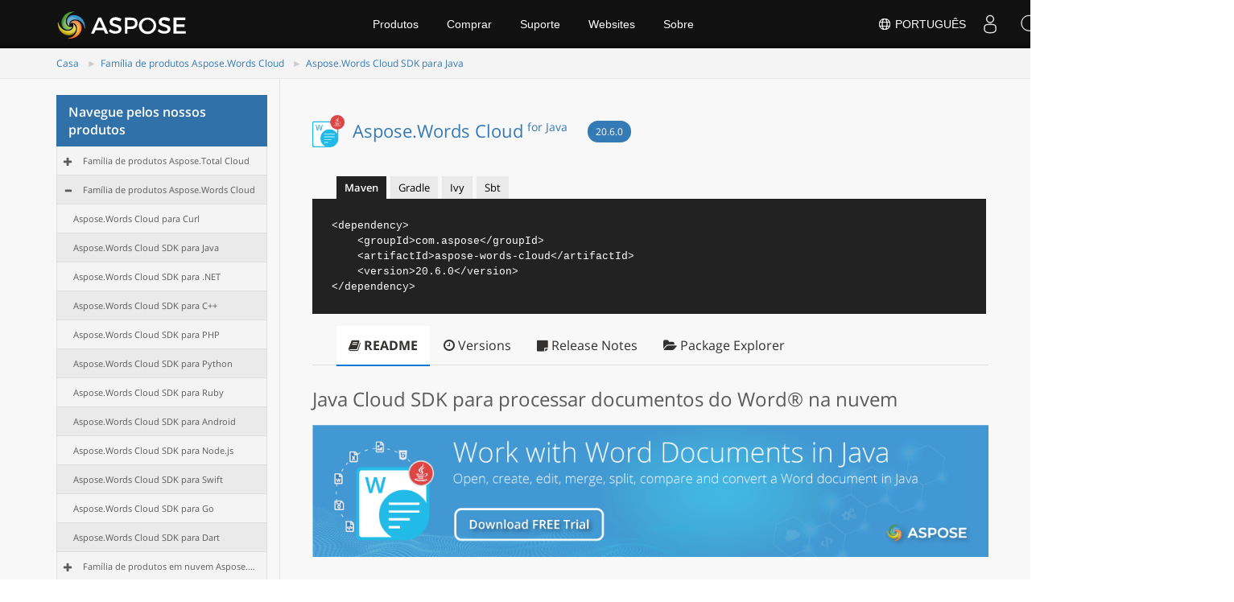

--- FILE ---
content_type: text/html
request_url: https://releases.aspose.cloud/pt/words/java/20-6-0/
body_size: 9500
content:
<!doctype html><html class=no-js lang=pt><head><meta charset=utf-8><meta http-equiv=x-ua-compatible content="IE=edge"><title>Aspose.Words Cloud 20.6.0 | Java SDK para processar formatos do Word</title><meta name=description content="Java REST API to create, edit, convert, & view Word & OpenOffice documents. Work with text, images, forms, tables, OfficeMath, classification, track changes."><meta name=viewport content="width=device-width,minimum-scale=1"><link rel=canonical href=https://releases.aspose.cloud/pt/words/java/20-6-0/><link rel=alternate hreflang=x-default href=https://releases.aspose.cloud/words/java/20-6-0/><link rel=alternate hreflang=de href=https://releases.aspose.cloud/de/words/java/20-6-0/><link rel=alternate hreflang=fr href=https://releases.aspose.cloud/fr/words/java/20-6-0/><link rel=alternate hreflang=ru href=https://releases.aspose.cloud/ru/words/java/20-6-0/><link rel=alternate hreflang=zh href=https://releases.aspose.cloud/zh/words/java/20-6-0/><link rel=alternate hreflang=ja href=https://releases.aspose.cloud/ja/words/java/20-6-0/><link rel=alternate hreflang=pt href=https://releases.aspose.cloud/pt/words/java/20-6-0/><link rel=alternate hreflang=el href=https://releases.aspose.cloud/el/words/java/20-6-0/><link rel=alternate hreflang=es href=https://releases.aspose.cloud/es/words/java/20-6-0/><link rel=alternate hreflang=id href=https://releases.aspose.cloud/id/words/java/20-6-0/><link rel=alternate hreflang=tr href=https://releases.aspose.cloud/tr/words/java/20-6-0/><meta name=robots content="index, follow"><link rel=apple-touch-icon sizes=180x180 href=/res_repo/apple-touch-icon.png><link rel=icon type=image/png href=/res_repo/favicon-32x32.png sizes=32x32><link rel=icon type=image/png href=/res_repo/favicon-16x16.png sizes=16x16><link rel=mask-icon href=/res_repo/safari-pinned-tab.svg color=#0594cb><meta name=theme-color content="#ffffff"><meta property="og:title" content="Aspose.Words Cloud 20.6.0 | Java SDK para processar formatos do Word "><meta property="og:description" content="Java REST API to create, edit, convert, & view Word & OpenOffice documents. Work with text, images, forms, tables, OfficeMath, classification, track changes."><meta property="og:type" content="article"><meta property="og:url" content="https://releases.aspose.cloud/pt/words/java/20-6-0/"><meta itemprop=name content="Aspose.Words Cloud 20.6.0 | Java SDK para processar formatos do Word"><meta itemprop=description content="Java REST API to create, edit, convert, & view Word & OpenOffice documents. Work with text, images, forms, tables, OfficeMath, classification, track changes."><meta itemprop=wordCount content="587"><meta name=twitter:card content="summary"><meta name=twitter:title content="Aspose.Words Cloud 20.6.0 | Java SDK para processar formatos do Word"><meta name=twitter:description content="Java REST API to create, edit, convert, & view Word & OpenOffice documents. Work with text, images, forms, tables, OfficeMath, classification, track changes."><script async src="https://www.googletagmanager.com/gtag/js?id=G-DNRMJYYTHM"></script>
<script>window.dataLayer=window.dataLayer||[];function gtag(){dataLayer.push(arguments)}gtag("js",new Date),gtag("config","G-DNRMJYYTHM")</script><link href=/css/bootstrap.css rel=stylesheet type=text/css><script src=https://releases.aspose.cloud/res_repo/js/jquery-1.10.2.min.js></script></head><body><div id=header></div><div class=downloadpage><div class="container-fluid no-hdr hide"><div class=container><div class=row><div class="col-md-12 title2"><div class="col-md-8 pd-lr"></div><div class="col-md-3 pull-right searchbartop"><div class=topformsearch><input id=txtMainSearch type=text placeholder="Search here..." class=hide><div class=search-dropdown></div></div></div></div></div></div></div><div class="container-fluid bcrumb1"><div id=sticky1 class=stickytopheight>&nbsp;</div><div class=container><div class=moduletable><ul id=dvBC class=breadcrumb><li><a href=https://releases.aspose.cloud/pt/>Casa</a><span class=divider></span></li><li><a href=https://releases.aspose.cloud/pt/words/>Família de produtos Aspose.Words Cloud </a><span class=divider></span></li><li><a href=https://releases.aspose.cloud/pt/words/java/>Aspose.Words Cloud SDK para Java </a><span class=divider></span></li></ul></div></div></div><div class="container-fluid content2 vpanel-left"><div class=container><div class=row><div class="col-md-3 vpanel tree-section"><p class=list-title>Navegue pelos nossos produtos<button type=button class=treeview-toggle> <span class=sr-only>Toggle navigation</span> <span class="icon expand-icon glyphicon glyphicon-hide"></span></button></p><div id=tree class="treeview hidetree"></div></div><div class="col-md-9 lhs1 col-xs-12 mobilehide node-section"><div class=box1><section role=main class="container main-container page-package-details"><div class=row><div class="col-sm-9 package-details-main"><div class=package-header><div class=package-title><h1><span class=pull-left><img class="package-icon img-responsive" aria-hidden=true alt="Aspose.Words Cloud" src=/res_repo/img/aspose_words-for-java.png></span>
<span class=title tabindex=0><a href=/pt/words/java/ title="Aspose.Words Cloud">Aspose.Words Cloud <span>for Java</span></a></span>
<span class=version-title tabindex=0><a href=/pt/words/java/20-6-0/ title=20.6.0>20.6.0</a></span></h1></div><div class="tabs install-tabs"><ul class="nav nav-tabs" role=tablist><li role=presentation class=active><a href=#package-manager aria-expanded=true id=package-manager-tab class=package-manager-tab aria-selected=true aria-controls=package-manager role=tab data-toggle=tab title="Switch to tab panel which contains package installation command for Package Manager">Maven</a></li><li role=presentation><a href=#dotnet-cli aria-expanded=false id=dotnet-cli-tab class=package-manager-tab aria-selected=false aria-controls=dotnet-cli role=tab data-toggle=tab title="Switch to tab panel which contains package installation command for .NET CLI">Gradle</a></li><li role=presentation><a href=#package-reference aria-expanded=false id=package-reference-tab class=package-manager-tab aria-selected=false aria-controls=package-reference role=tab data-toggle=tab title="Switch to tab panel which contains package installation command for PackageReference">Ivy</a></li><li role=presentation><a href=#paket-cli aria-expanded=false id=paket-cli-tab class=package-manager-tab aria-selected=false aria-controls=paket-cli role=tab data-toggle=tab title="Switch to tab panel which contains package installation command for Paket CLI">Sbt</a></li></ul><div class=tab-content><div role=tabpanel class="tab-pane active" id=package-manager><div><div class="install-script-row highlight"><pre class=install-script id=package-manager-text><code class=install-command-row>&lt;dependency&gt;
    &lt;groupId&gt;com.aspose&lt;/groupId&gt;
    &lt;artifactId&gt;aspose-words-cloud&lt;/artifactId&gt;
    &lt;version&gt;20.6.0&lt;/version&gt;
&lt;/dependency&gt;</code></pre><div class=copy-button><em>copied!</em>
&#160;</div></div></div></div><div role=tabpanel class=tab-pane id=dotnet-cli><div><div class="install-script-row highlight"><pre class=install-script id=dotnet-cli-text><code class=install-command-row>compile(group: 'com.aspose', name: 'aspose-words-cloud', version: '20.6.0')</code></pre><div class=copy-button><em>copied!</em>
&#160;</div></div></div></div><div role=tabpanel class=tab-pane id=package-reference><div><div class="install-script-row highlight"><pre class=install-script id=package-reference-text><code class=install-command-row>&lt;dependency org=&quot;com.aspose&quot; name=&quot;aspose-words-cloud&quot; rev=&quot;20.6.0&quot;&gt;
    &lt;artifact name=&quot;aspose-words-cloud&quot; ext=&quot;jar&quot;/&gt;
&lt;/dependency&gt;</code></pre><div class=copy-button><em>copied!</em>
&#160;</div></div></div></div><div role=tabpanel class=tab-pane id=paket-cli><div><div class="install-script-row highlight"><pre class=install-script id=paket-cli-text><code class=install-command-row>libraryDependencies += "com.aspose" % "aspose-words-cloud" % "20.6.0"</code></pre><div class=copy-button><em>copied!</em>
&#160;</div></div></div></div></div></div></div><div class=body-tabs><ul class="nav nav-tabs" role=tablist><li role=presentation class=active id=show-readme-container><a href=#readme-tab role=tab data-toggle=tab id=readme-body-tab class=body-tab aria-controls=readme-tab aria-expanded=true aria-selected=true><i class="fa fa-book" aria-hidden=true></i>
README</a></li><li role=presentation><a href=#versions-tab role=tab data-toggle=tab id=versions-body-tab class=body-tab aria-controls=versions-tab aria-expanded=false aria-selected=false><i class="fa-clock-o fa" aria-hidden=true></i>
Versions</a></li><li role=presentation><a href=#releasenotes-tab role=tab data-toggle=tab id=releasenotes-body-tab class=body-tab aria-controls=releasenotes-tab aria-expanded=false aria-selected=false><i class="fa-sticky-note fa" aria-hidden=true></i>
Release Notes</a></li><li role=presentation><a href=#packageexplorer-tab role=tab data-toggle=tab id=packageexplorer-body-tab class=body-tab aria-controls=packageexplorer-tab aria-expanded=false aria-selected=false><i class="fa-folder-open fa" aria-hidden=true></i>
Package Explorer</a></li></ul></div><div class="tab-content body-tab-content"><div role=tabpanel class="tab-pane active" id=readme-tab><div class=readme-common><div id=readme-container><p><h1 id=java-cloud-sdk-para-processar-documentos-do-word-na-nuvem>Java Cloud SDK para processar documentos do Word® na nuvem</h1><p><a href=./><img src=/res_repo/img/aspose_words-cloud-for-java-banner.png alt=banner></a></p><p>{{HIPERLINK1}} | {{HIPERLINK2}} | {{HIPERLINK3}} | {{HIPERLINK4}} | {{HIPERLINK5}} | {{HIPERLINK6}} | {{HIPERLINK7}} | {{HIPERLINK8}}</p><p><a href=https://products.aspose.cloud/words/java/>Aspose.Words Cloud SDK for Java</a> ajuda você a trabalhar com os formatos de documento Word® e OpenOffice em seus aplicativos Java baseados em nuvem, sem instalar nenhum software de terceiros. É um wrapper em torno de <a href=https://products.aspose.cloud/words/family/>Aspose.Words Cloud REST APIs</a>.</p><h2 id=recurso-de-processamento-de-documentos-do-cloud-word>Recurso de processamento de documentos do Cloud Word®</h2><ul><li>Adicionar e atualizar campos de formulário de documento.</li><li>Redefina o cache de fontes.</li><li>Inserir e atualizar listas em documentos do Word®.</li><li><a href=https://docs.aspose.cloud/words/report/build-online/>Generate reports</a> com base em fontes de dados, como JSON.</li><li>Crie e configure vários elementos da tabela (linha, coluna, borda, propriedades).</li><li>Adicione, atualize ou exclua notas de rodapé do documento, hiperlinks, números de página, parágrafos e intervalos.</li><li>Obtenha ou remova objetos OfficeMath de documentos.</li><li>Importação e exportação de documentos em; DOC, DOCX, PDF, RTF, DOT, DOTX, ODT, OTT, HTML, MHTML, XML e TXT.</li><li>Detecte automaticamente o tipo de documento e atribua a ele a categoria de classificação correta (documento, texto).</li><li>Adicione, atualize e exclua comentários de documentos.</li><li>Acompanhe as alterações no conteúdo do documento (adições de texto, exclusões e modificações de formato).</li><li>Insira, atualize ou exclua partes XML personalizadas no documento.</li><li><a href=https://docs.aspose.cloud/words/convert/pdf-to-word/>Built-in PDF to Word file format conversion engine</a> que converte corretamente formatação, imagens, tabelas e vetores.</li></ul><h2 id=ler-e-gravar-formatos-de-documentos-na-nuvem>Ler e gravar formatos de documentos na nuvem</h2><p><strong>Microsoft Word®:</strong> DOC, DOCX, DOCM, DOT, DOTX, DOTM, FlatOpc, FlatOpcMacroEnabled, FlatOpcTemplate, FlatOpcTemplateMacroEnabled, WordML, RTF<br><strong>OpenOffice®:</strong> ODT, OTT<br><strong>Web:</strong> HTML, MHTML<br><strong>Texto:</strong> TXT<br><strong>Layout Fixo:</strong> PDF<br><strong>Marcação:</strong> DM</p><h2 id=salvar-documento-na-nuvem-como>Salvar documento na nuvem como</h2><p><strong>Layout Fixo:</strong> XPS<br><strong>Vetor:</strong> SVG, EMF<br><strong>e-book:</strong> EPUB<br><strong>PostScript:</strong> PS<br><strong>Linguagem de controle da impressora:</strong> PCL<br><strong>Imagens:</strong> TIFF, PNG, BMP, JPEG, GIF<br><strong>Outros:</strong> XamlFixed, XamlFlow, XamlFlowPack, HtmlFixed, OpenXPS</p><h2 id=ler-formatos-de-documentos>Ler Formatos de Documentos</h2><p><strong>Microsoft Word®:</strong> DocPreWord60<br><strong>e-books:</strong> MOBI, CHM</p><h2 id=requisitos>Requisitos</h2><p>A construção da biblioteca cliente da API requer:</p><ol><li>Java 1.7+</li><li>Especialista</li><li>Referências Pacotes</li></ol><h2 id=pré-requisitos>Pré-requisitos</h2><p>Para usar o Aspose.Words Cloud SDK para Java, você precisa registrar uma conta com <a href=https://www.aspose.cloud>Aspose Cloud</a> e pesquisar/criar ID e Segredo do cliente em <a href=https://dashboard.aspose.cloud/applications>Cloud Dashboard</a>. Há cota gratuita disponível. Para obter mais detalhes, consulte <a href=https://purchase.aspose.cloud/pricing>Aspose Cloud Pricing</a>.</p><h2 id=instalação>Instalação</h2><h3 id=instalar-a-partir-do-maven>Instalar a partir do Maven</h3><p>Adicione o repositório Aspose Cloud ao seu aplicativo pom.xml</p><div class=highlight><pre tabindex=0 style=color:#f8f8f2;background-color:#272822;-moz-tab-size:4;-o-tab-size:4;tab-size:4><code class=language-xml data-lang=xml><span style=display:flex><span><span style=color:#f92672>&lt;repositories&gt;</span>
</span></span><span style=display:flex><span>    <span style=color:#f92672>&lt;repository&gt;</span>
</span></span><span style=display:flex><span>        <span style=color:#f92672>&lt;id&gt;</span>AsposeJavaAPI<span style=color:#f92672>&lt;/id&gt;</span>
</span></span><span style=display:flex><span>        <span style=color:#f92672>&lt;name&gt;</span>Aspose Java API<span style=color:#f92672>&lt;/name&gt;</span>
</span></span><span style=display:flex><span>        <span style=color:#f92672>&lt;url&gt;</span>https://releases.aspose.cloud/java/repo/<span style=color:#f92672>&lt;/url&gt;</span>
</span></span><span style=display:flex><span>    <span style=color:#f92672>&lt;/repository&gt;</span>
</span></span><span style=display:flex><span><span style=color:#f92672>&lt;/repositories&gt;</span>
</span></span></code></pre></div><h3 id=instalar-a-partir-da-fonte>Instalar a partir da fonte</h3><p>Para instalar a biblioteca cliente da API em seu repositório Maven local, basta executar:</p><div class=highlight><pre tabindex=0 style=color:#f8f8f2;background-color:#272822;-moz-tab-size:4;-o-tab-size:4;tab-size:4><code class=language-shell data-lang=shell><span style=display:flex><span>mvn clean install
</span></span></code></pre></div><p>Para implantá-lo em um repositório Maven remoto, defina as configurações do repositório e execute:</p><div class=highlight><pre tabindex=0 style=color:#f8f8f2;background-color:#272822;-moz-tab-size:4;-o-tab-size:4;tab-size:4><code class=language-shell data-lang=shell><span style=display:flex><span>mvn clean deploy
</span></span></code></pre></div><p>Consulte o <a href=http://central.sonatype.org/pages/ossrh-guide.html>OSSRH Guide</a> para obter mais informações.</p><h3 id=usuários-do-maven>Usuários do Maven</h3><p>Adicione esta dependência ao POM do seu projeto:</p><div class=highlight><pre tabindex=0 style=color:#f8f8f2;background-color:#272822;-moz-tab-size:4;-o-tab-size:4;tab-size:4><code class=language-xml data-lang=xml><span style=display:flex><span><span style=color:#f92672>&lt;dependencies&gt;</span>
</span></span><span style=display:flex><span>    <span style=color:#f92672>&lt;dependency&gt;</span>
</span></span><span style=display:flex><span>        <span style=color:#f92672>&lt;groupId&gt;</span>com.aspose<span style=color:#f92672>&lt;/groupId&gt;</span>
</span></span><span style=display:flex><span>        <span style=color:#f92672>&lt;artifactId&gt;</span>aspose-words-cloud<span style=color:#f92672>&lt;/artifactId&gt;</span>
</span></span><span style=display:flex><span>        <span style=color:#f92672>&lt;version&gt;</span>22.5.0<span style=color:#f92672>&lt;/version&gt;</span>
</span></span><span style=display:flex><span>    <span style=color:#f92672>&lt;/dependency&gt;</span>
</span></span><span style=display:flex><span><span style=color:#f92672>&lt;/dependencies&gt;</span>
</span></span></code></pre></div><h3 id=outros>Outros</h3><p>Primeiramente gere o JAR executando:</p><div class=highlight><pre tabindex=0 style=color:#f8f8f2;background-color:#272822;-moz-tab-size:4;-o-tab-size:4;tab-size:4><code class=language-shell data-lang=shell><span style=display:flex><span>mvn clean package
</span></span></code></pre></div><p>Em seguida, instale manualmente os seguintes JARs:</p><ul><li><code>target/aspose-words-cloud-22.5.0.jar</code></li><li><code>alvo/lib/*.jar</code></li></ul><h2 id=iniciar>Iniciar</h2><div class=highlight><pre tabindex=0 style=color:#f8f8f2;background-color:#272822;-moz-tab-size:4;-o-tab-size:4;tab-size:4><code class=language-java data-lang=java><span style=display:flex><span>        <span style=color:#75715e>// Start README example
</span></span></span><span style=display:flex><span><span style=color:#75715e></span>
</span></span><span style=display:flex><span>        <span style=color:#75715e>// if baseUrl is null, WordsApi uses default https://api.aspose.cloud 
</span></span></span><span style=display:flex><span><span style=color:#75715e></span>        WordsApi wordsApi <span style=color:#f92672>=</span> <span style=color:#66d9ef>new</span> WordsApi<span style=color:#f92672>(</span>clientId<span style=color:#f92672>,</span> clientSecret<span style=color:#f92672>,</span> baseUrl<span style=color:#f92672>);</span>
</span></span><span style=display:flex><span>
</span></span><span style=display:flex><span>        String localPath <span style=color:#f92672>=</span> PathUtil<span style=color:#f92672>.</span><span style=color:#a6e22e>get</span><span style=color:#f92672>(</span>localFolder<span style=color:#f92672>,</span> fileName<span style=color:#f92672>);</span>
</span></span><span style=display:flex><span>        String remotePath <span style=color:#f92672>=</span> PathUtil<span style=color:#f92672>.</span><span style=color:#a6e22e>get</span><span style=color:#f92672>(</span>remoteFolder<span style=color:#f92672>,</span> remoteName<span style=color:#f92672>);</span>
</span></span><span style=display:flex><span>
</span></span><span style=display:flex><span>        UploadFileRequest uploadRequest <span style=color:#f92672>=</span> <span style=color:#66d9ef>new</span> UploadFileRequest<span style=color:#f92672>(</span>Files<span style=color:#f92672>.</span><span style=color:#a6e22e>readAllBytes</span><span style=color:#f92672>(</span>Paths<span style=color:#f92672>.</span><span style=color:#a6e22e>get</span><span style=color:#f92672>(</span>localPath<span style=color:#f92672>)),</span> remotePath<span style=color:#f92672>,</span> <span style=color:#66d9ef>null</span><span style=color:#f92672>);</span>
</span></span><span style=display:flex><span>        <span style=color:#75715e>//wordsApi.uploadFile(uploadRequest);
</span></span></span><span style=display:flex><span><span style=color:#75715e></span>
</span></span><span style=display:flex><span>        DeleteWatermarkRequest request <span style=color:#f92672>=</span> <span style=color:#66d9ef>new</span> DeleteWatermarkRequest<span style=color:#f92672>(</span>remoteName<span style=color:#f92672>,</span> remoteFolder<span style=color:#f92672>,</span> <span style=color:#66d9ef>null</span><span style=color:#f92672>,</span> <span style=color:#66d9ef>null</span><span style=color:#f92672>,</span> <span style=color:#66d9ef>null</span><span style=color:#f92672>,</span> <span style=color:#66d9ef>null</span><span style=color:#f92672>,</span> <span style=color:#66d9ef>null</span><span style=color:#f92672>,</span> <span style=color:#66d9ef>null</span><span style=color:#f92672>);</span>
</span></span><span style=display:flex><span>        <span style=color:#75715e>//DocumentResponse result = wordsApi.deleteWatermark(request);
</span></span></span><span style=display:flex><span><span style=color:#75715e></span>
</span></span><span style=display:flex><span>        <span style=color:#75715e>// End README example
</span></span></span></code></pre></div><h2 id=licenciamento>Licenciamento</h2><p>Todos os SDKs, scripts auxiliares e modelos do Aspose.Words Cloud são licenciados sob <a href=https://github.com/aspose-words-cloud/aspose-words-cloud-java/blob/master/LICENSE>MIT License</a>.</p><h2 id=autorização-e-autenticação>Autorização e Autenticação</h2><p><a href=https://docs.aspose.cloud/total/getting-started/rest-api-overview/authenticating-api-requests/>Authentication schemes</a> definido para a API é o seguinte:</p><h3 id=jwt>JWT</h3><ul><li><strong>Tipo</strong>: OAuth</li><li><strong>Fluxo</strong>: aplicativo</li><li><strong>URL de autorização</strong>:<a href=https://api.aspose.cloud/connect/token>https://api.aspose.cloud/connect/token</a></li></ul><h2 id=recomendação>Recomendação</h2><p>É recomendável criar uma instância de <code>ApiClient</code> por thread em um ambiente multithread para evitar possíveis problemas.</p><p>{{HIPERLINK1}} | {{HIPERLINK2}} | {{HIPERLINK3}} | {{HIPERLINK4}} | {{HIPERLINK5}} | {{HIPERLINK6}} | {{HIPERLINK7}} | {{HIPERLINK8}}</p></p></div></div></div><div role=tabpanel class=tab-pane id=versions-tab><div class=version-history id=version-history><table aria-label class="table borderless"><thead><tr><th scope=col>Version</th><th scope=col>Release Date</th></tr></thead><tbody class=no-border><tr class=bg-info><td><a href=/pt/words/java/22-11-0/ title=22.11.0>22.11.0</a></td><td tabindex=0><span data-datetime=2022-02-28T09:13:54.5200000>16 de novembro de 2022</span></td></tr><tr class=bg-info><td><a href=/pt/words/java/22-10-0/ title=22.10.0>22.10.0</a></td><td tabindex=0><span data-datetime=2022-02-28T09:13:54.5200000>17 de outubro de 2022</span></td></tr><tr class=bg-info><td><a href=/pt/words/java/22-9-0/ title=22.9.0>22.9.0</a></td><td tabindex=0><span data-datetime=2022-02-28T09:13:54.5200000>8 de setembro de 2022</span></td></tr><tr class=bg-info><td><a href=/pt/words/java/22-8-0/ title=22.8.0>22.8.0</a></td><td tabindex=0><span data-datetime=2022-02-28T09:13:54.5200000>12 de agosto de 2022</span></td></tr><tr class=bg-info><td><a href=/pt/words/java/22-7-0/ title=22.7.0>22.7.0</a></td><td tabindex=0><span data-datetime=2022-02-28T09:13:54.5200000>14 de julho de 2022</span></td></tr><tr class=bg-info><td><a href=/pt/words/java/22-6-0/ title=22.6.0>22.6.0</a></td><td tabindex=0><span data-datetime=2022-02-28T09:13:54.5200000>16 de junho de 2022</span></td></tr><tr class=bg-info><td><a href=/pt/words/java/22-5-0/ title=22.5.0>22.5.0</a></td><td tabindex=0><span data-datetime=2022-02-28T09:13:54.5200000>18 de maio de 2022</span></td></tr><tr class=bg-info><td><a href=/pt/words/java/22-4-0/ title=22.4.0>22.4.0</a></td><td tabindex=0><span data-datetime=2022-02-28T09:13:54.5200000>14 de abril de 2022</span></td></tr><tr class=bg-info><td><a href=/pt/words/java/22-3-0/ title=22.3.0>22.3.0</a></td><td tabindex=0><span data-datetime=2022-02-28T09:13:54.5200000>5 de março de 2022</span></td></tr><tr class=bg-info><td><a href=/pt/words/java/22-2-0/ title=22.2.0>22.2.0</a></td><td tabindex=0><span data-datetime=2022-02-28T09:13:54.5200000>15 de fevereiro de 2022</span></td></tr><tr class=bg-info><td><a href=/pt/words/java/22-1-0/ title=22.1.0>22.1.0</a></td><td tabindex=0><span data-datetime=2022-02-28T09:13:54.5200000>19 de janeiro de 2022</span></td></tr><tr class=bg-info><td><a href=/pt/words/java/21-12-0/ title=21.12.0>21.12.0</a></td><td tabindex=0><span data-datetime=2022-02-28T09:13:54.5200000>8 de dezembro de 2021</span></td></tr><tr class=bg-info><td><a href=/pt/words/java/21-11-0/ title=21.11.0>21.11.0</a></td><td tabindex=0><span data-datetime=2022-02-28T09:13:54.5200000>12 de novembro de 2021</span></td></tr><tr class=bg-info><td><a href=/pt/words/java/21-10-0/ title=21.10.0>21.10.0</a></td><td tabindex=0><span data-datetime=2022-02-28T09:13:54.5200000>19 de outubro de 2021</span></td></tr><tr class=bg-info><td><a href=/pt/words/java/21-9-0/ title=21.9.0>21.9.0</a></td><td tabindex=0><span data-datetime=2022-02-28T09:13:54.5200000>16 de setembro de 2021</span></td></tr><tr class=bg-info><td><a href=/pt/words/java/21-8-0/ title=21.8.0>21.8.0</a></td><td tabindex=0><span data-datetime=2022-02-28T09:13:54.5200000>27 de agosto de 2021</span></td></tr><tr class=bg-info><td><a href=/pt/words/java/21-7-0/ title=21.7.0>21.7.0</a></td><td tabindex=0><span data-datetime=2022-02-28T09:13:54.5200000>5 de agosto de 2021</span></td></tr><tr class=bg-info><td><a href=/pt/words/java/21-6-0/ title=21.6.0>21.6.0</a></td><td tabindex=0><span data-datetime=2022-02-28T09:13:54.5200000>1 de julho de 2021</span></td></tr><tr class=bg-info><td><a href=/pt/words/java/21-5-0/ title=21.5.0>21.5.0</a></td><td tabindex=0><span data-datetime=2022-02-28T09:13:54.5200000>21 de maio de 2021</span></td></tr><tr class=bg-info><td><a href=/pt/words/java/21-4-0/ title=21.4.0>21.4.0</a></td><td tabindex=0><span data-datetime=2022-02-28T09:13:54.5200000>16 de abril de 2021</span></td></tr><tr class=bg-info><td><a href=/pt/words/java/21-3-0/ title=21.3.0>21.3.0</a></td><td tabindex=0><span data-datetime=2022-02-28T09:13:54.5200000>12 de março de 2021</span></td></tr><tr class=bg-info><td><a href=/pt/words/java/21-2-0/ title=21.2.0>21.2.0</a></td><td tabindex=0><span data-datetime=2022-02-28T09:13:54.5200000>11 de fevereiro de 2021</span></td></tr><tr class=bg-info><td><a href=/pt/words/java/21-1-0/ title=21.1.0>21.1.0</a></td><td tabindex=0><span data-datetime=2022-02-28T09:13:54.5200000>18 de janeiro de 2021</span></td></tr><tr class=bg-info><td><a href=/pt/words/java/20-11-0/ title=20.11.0>20.11.0</a></td><td tabindex=0><span data-datetime=2022-02-28T09:13:54.5200000>19 de novembro de 2020</span></td></tr><tr class=bg-info><td><a href=/pt/words/java/20-10-0/ title=20.10.0>20.10.0</a></td><td tabindex=0><span data-datetime=2022-02-28T09:13:54.5200000>20 de outubro de 2020</span></td></tr><tr class=bg-info><td><a href=/pt/words/java/20-9-0/ title=20.9.0>20.9.0</a></td><td tabindex=0><span data-datetime=2022-02-28T09:13:54.5200000>4 de setembro de 2020</span></td></tr><tr class=bg-info><td><a href=/pt/words/java/20-8-0/ title=20.8.0>20.8.0</a></td><td tabindex=0><span data-datetime=2022-02-28T09:13:54.5200000>6 de agosto de 2020</span></td></tr><tr class=bg-info><td><a href=/pt/words/java/20-7-0/ title=20.7.0>20.7.0</a></td><td tabindex=0><span data-datetime=2022-02-28T09:13:54.5200000>6 de julho de 2020</span></td></tr><tr class=bg-info><td><a href=/pt/words/java/20-6-0/ title=20.6.0>20.6.0</a></td><td tabindex=0><span data-datetime=2022-02-28T09:13:54.5200000>18 de junho de 2020</span></td></tr><tr class=bg-info><td><a href=/pt/words/java/20-5-0/ title=20.5.0>20.5.0</a></td><td tabindex=0><span data-datetime=2022-02-28T09:13:54.5200000>15 de maio de 2020</span></td></tr><tr class=bg-info><td><a href=/pt/words/java/1-0-0/ title=1.0.0>1.0.0</a></td><td tabindex=0><span data-datetime=2022-02-28T09:13:54.5200000>12 de maio de 2020</span></td></tr><tr class=bg-info><td><a href=/pt/words/java/1-0-1/ title=1.0.1>1.0.1</a></td><td tabindex=0><span data-datetime=2022-02-28T09:13:54.5200000>12 de maio de 2020</span></td></tr><tr class=bg-info><td><a href=/pt/words/java/1-0-3/ title=1.0.3>1.0.3</a></td><td tabindex=0><span data-datetime=2022-02-28T09:13:54.5200000>12 de maio de 2020</span></td></tr><tr class=bg-info><td><a href=/pt/words/java/1-0-4/ title=1.0.4>1.0.4</a></td><td tabindex=0><span data-datetime=2022-02-28T09:13:54.5200000>12 de maio de 2020</span></td></tr><tr class=bg-info><td><a href=/pt/words/java/1-0-5/ title=1.0.5>1.0.5</a></td><td tabindex=0><span data-datetime=2022-02-28T09:13:54.5200000>12 de maio de 2020</span></td></tr><tr class=bg-info><td><a href=/pt/words/java/1-0-7/ title=1.0.7>1.0.7</a></td><td tabindex=0><span data-datetime=2022-02-28T09:13:54.5200000>12 de maio de 2020</span></td></tr><tr class=bg-info><td><a href=/pt/words/java/1-0-8/ title=1.0.8>1.0.8</a></td><td tabindex=0><span data-datetime=2022-02-28T09:13:54.5200000>12 de maio de 2020</span></td></tr><tr class=bg-info><td><a href=/pt/words/java/20-4-0/ title=20.4.0>20.4.0</a></td><td tabindex=0><span data-datetime=2022-02-28T09:13:54.5200000>8 de abril de 2020</span></td></tr><tr class=bg-info><td><a href=/pt/words/java/20-3-0/ title=20.3.0>20.3.0</a></td><td tabindex=0><span data-datetime=2022-02-28T09:13:54.5200000>19 de março de 2020</span></td></tr><tr class=bg-info><td><a href=/pt/words/java/20-1-0/ title=20.1.0>20.1.0</a></td><td tabindex=0><span data-datetime=2022-02-28T09:13:54.5200000>22 de janeiro de 2020</span></td></tr><tr class=bg-info><td><a href=/pt/words/java/19-12-0/ title=19.12.0>19.12.0</a></td><td tabindex=0><span data-datetime=2022-02-28T09:13:54.5200000>28 de dezembro de 2019</span></td></tr><tr class=bg-info><td><a href=/pt/words/java/19-10-0/ title=19.10.0>19.10.0</a></td><td tabindex=0><span data-datetime=2022-02-28T09:13:54.5200000>20 de novembro de 2019</span></td></tr><tr class=bg-info><td><a href=/pt/words/java/19-2-0/ title=19.2.0>19.2.0</a></td><td tabindex=0><span data-datetime=2022-02-28T09:13:54.5200000>11 de março de 2019</span></td></tr><tr class=bg-info><td><a href=/pt/words/java/18-9-0/ title=18.9.0>18.9.0</a></td><td tabindex=0><span data-datetime=2022-02-28T09:13:54.5200000>8 de outubro de 2018</span></td></tr><tr class=bg-info><td><a href=/pt/words/java/18-8-0/ title=18.8.0>18.8.0</a></td><td tabindex=0><span data-datetime=2022-02-28T09:13:54.5200000>17 de setembro de 2018</span></td></tr></tbody></table></div></div><div role=tabpanel class=tab-pane id=releasenotes-tab><div class=readme-common><div id=readme-container><p></br><a href=https://releases.aspose.cloud/words/release-notes/2020/aspose-words-cloud-20-6-release-notes/ title="Aspose.Palavras Nuvem | SDK Java para processar documentos na nuvem 20.6.0 Release Notes">Aspose.Words Cloud for Java 20.6.0 Release Notes</a></p></div></div></div><div role=tabpanel class=tab-pane id=packageexplorer-tab><div class=version-history id=package-history><table aria-label class="table borderless"><thead><tr><th scope=col>File</th><th scope=col>Classifier</th><th scope=col>Size</th></tr></thead><tbody class=no-border><tr class=bg-info><td><a href=https://releases.aspose.cloud/java/repo/com/aspose/aspose-words-cloud/20.6.0/aspose-words-cloud-20.6.0-javadoc.jar title=aspose-words-cloud-20.6.0-javadoc.jar>aspose-words-cloud-20.6.0-javadoc.jar</a></td><td tabindex=0><span data-datetime>javadoc</span></td><td tabindex=1><span data-datetime>3.56 MB</span></td></tr><tr class=bg-info><td><a href=https://releases.aspose.cloud/java/repo/com/aspose/aspose-words-cloud/20.6.0/aspose-words-cloud-20.6.0-sources.jar title=aspose-words-cloud-20.6.0-sources.jar>aspose-words-cloud-20.6.0-sources.jar</a></td><td tabindex=0><span data-datetime>sources</span></td><td tabindex=1><span data-datetime>879.60 KB</span></td></tr><tr class=bg-info><td><a href=https://releases.aspose.cloud/java/repo/com/aspose/aspose-words-cloud/20.6.0/aspose-words-cloud-20.6.0-tests.jar title=aspose-words-cloud-20.6.0-tests.jar>aspose-words-cloud-20.6.0-tests.jar</a></td><td tabindex=0><span data-datetime>tests</span></td><td tabindex=1><span data-datetime>91.20 KB</span></td></tr><tr class=bg-info><td><a href=https://releases.aspose.cloud/java/repo/com/aspose/aspose-words-cloud/20.6.0/aspose-words-cloud-20.6.0.jar title=aspose-words-cloud-20.6.0.jar>aspose-words-cloud-20.6.0.jar</a></td><td tabindex=0><span data-datetime></span></td><td tabindex=1><span data-datetime>1.69 MB</span></td></tr><tr class=bg-info><td><a href=https://releases.aspose.cloud/java/repo/com/aspose/aspose-words-cloud/20.6.0/aspose-words-cloud-20.6.0.pom title=aspose-words-cloud-20.6.0.pom>aspose-words-cloud-20.6.0.pom</a></td><td tabindex=0><span data-datetime></span></td><td tabindex=1><span data-datetime>11.52 KB</span></td></tr></tbody></table></div></div></div><hr><div class=tagwrapper><p><a href=https://search.aspose.cloud/q/aspose-java-rest-api.html title="Search for docx">Aspose Java REST API</a>
<a href=https://search.aspose.cloud/q/maven.html title="Search for docx">Maven</a>
<a href=https://search.aspose.cloud/q/sdk.html title="Search for docx">SDK</a>
<a href=https://search.aspose.cloud/q/java-sdk.html title="Search for docx">Java-SDK</a>
<a href=https://search.aspose.cloud/q/cloud.html title="Search for docx">Cloud</a>
<a href=https://search.aspose.cloud/q/rest.html title="Search for docx">REST</a>
<a href=https://search.aspose.cloud/q/rest-api.html title="Search for docx">REST API</a>
<a href=https://search.aspose.cloud/q/cloud-api.html title="Search for docx">Cloud API</a>
<a href=https://search.aspose.cloud/q/mit.html title="Search for docx">MIT</a>
<a href=https://search.aspose.cloud/q/jwt.html title="Search for docx">JWT</a>
<a href=https://search.aspose.cloud/q/oauth.html title="Search for docx">oauth</a>
<a href=https://search.aspose.cloud/q/aspose.total-cloud.html title="Search for docx">Aspose.Total Cloud</a>
<a href=https://search.aspose.cloud/q/aspose.words-cloud.html title="Search for docx">Aspose.Words Cloud</a>
<a href=https://search.aspose.cloud/q/word-java-rest-api.html title="Search for docx">word java REST API</a>
<a href=https://search.aspose.cloud/q/document.html title="Search for docx">document</a>
<a href=https://search.aspose.cloud/q/form-field.html title="Search for docx">form field</a>
<a href=https://search.aspose.cloud/q/font-cache.html title="Search for docx">font cache</a>
<a href=https://search.aspose.cloud/q/dont.html title="Search for docx">dont</a>
<a href=https://search.aspose.cloud/q/list.html title="Search for docx">list</a>
<a href=https://search.aspose.cloud/q/generate-report.html title="Search for docx">generate report</a>
<a href=https://search.aspose.cloud/q/report.html title="Search for docx">report</a>
<a href=https://search.aspose.cloud/q/footnote.html title="Search for docx">footnote</a>
<a href=https://search.aspose.cloud/q/hyperlink.html title="Search for docx">hyperlink</a>
<a href=https://search.aspose.cloud/q/page-number.html title="Search for docx">page number</a>
<a href=https://search.aspose.cloud/q/paragraph.html title="Search for docx">paragraph</a>
<a href=https://search.aspose.cloud/q/range.html title="Search for docx">range</a>
<a href=https://search.aspose.cloud/q/officemath.html title="Search for docx">OfficeMath</a>
<a href=https://search.aspose.cloud/q/comment.html title="Search for docx">comment</a>
<a href=https://search.aspose.cloud/q/classification.html title="Search for docx">classification</a>
<a href=https://search.aspose.cloud/q/formatting.html title="Search for docx">formatting</a>
<a href=https://search.aspose.cloud/q/image.html title="Search for docx">image</a>
<a href=https://search.aspose.cloud/q/table.html title="Search for docx">table</a>
<a href=https://search.aspose.cloud/q/vector.html title="Search for docx">vector</a>
<a href=https://search.aspose.cloud/q/doc.html title="Search for docx">DOC</a>
<a href=https://search.aspose.cloud/q/docx.html title="Search for docx">DOCX</a>
<a href=https://search.aspose.cloud/q/docm.html title="Search for docx">DOCM</a>
<a href=https://search.aspose.cloud/q/dot.html title="Search for docx">DOT</a>
<a href=https://search.aspose.cloud/q/dotx.html title="Search for docx">DOTX</a>
<a href=https://search.aspose.cloud/q/dotm.html title="Search for docx">DOTM</a>
<a href=https://search.aspose.cloud/q/flatopc.html title="Search for docx">FlatOpc</a>
<a href=https://search.aspose.cloud/q/flatopcmacroenabled.html title="Search for docx">FlatOpcMacroEnabled</a>
<a href=https://search.aspose.cloud/q/flatopctemplate.html title="Search for docx">FlatOpcTemplate</a>
<a href=https://search.aspose.cloud/q/flatopctemplatemacroenabled.html title="Search for docx">FlatOpcTemplateMacroEnabled</a>
<a href=https://search.aspose.cloud/q/wordml.html title="Search for docx">WordML</a>
<a href=https://search.aspose.cloud/q/rtf.html title="Search for docx">RTF</a>
<a href=https://search.aspose.cloud/q/odt.html title="Search for docx">ODT</a>
<a href=https://search.aspose.cloud/q/ott.html title="Search for docx">OTT</a>
<a href=https://search.aspose.cloud/q/html.html title="Search for docx">HTML</a>
<a href=https://search.aspose.cloud/q/mhtml.html title="Search for docx">MHTML</a>
<a href=https://search.aspose.cloud/q/txt.html title="Search for docx">TXT</a>
<a href=https://search.aspose.cloud/q/pdf.html title="Search for docx">PDF</a>
<a href=https://search.aspose.cloud/q/md.html title="Search for docx">MD</a>
<a href=https://search.aspose.cloud/q/markdown.html title="Search for docx">Markdown</a>
<a href=https://search.aspose.cloud/q/xps.html title="Search for docx">XPS</a>
<a href=https://search.aspose.cloud/q/svg.html title="Search for docx">SVG</a>
<a href=https://search.aspose.cloud/q/emf.html title="Search for docx">EMF</a>
<a href=https://search.aspose.cloud/q/ps.html title="Search for docx">PS</a>
<a href=https://search.aspose.cloud/q/postscript.html title="Search for docx">PostScript</a>
<a href=https://search.aspose.cloud/q/pcl.html title="Search for docx">PCL</a>
<a href=https://search.aspose.cloud/q/tiff.html title="Search for docx">TIFF</a>
<a href=https://search.aspose.cloud/q/png.html title="Search for docx">PNG</a>
<a href=https://search.aspose.cloud/q/bmp.html title="Search for docx">BMP</a>
<a href=https://search.aspose.cloud/q/jpeg.html title="Search for docx">JPEG</a>
<a href=https://search.aspose.cloud/q/gif.html title="Search for docx">GIF</a>
<a href=https://search.aspose.cloud/q/xamlfixed.html title="Search for docx">XamlFixed</a>
<a href=https://search.aspose.cloud/q/xamlflow.html title="Search for docx">XamlFlow</a>
<a href=https://search.aspose.cloud/q/xamlflowpack.html title="Search for docx">XamlFlowPack</a>
<a href=https://search.aspose.cloud/q/htmlfixed.html title="Search for docx">HtmlFixed</a>
<a href=https://search.aspose.cloud/q/openxps.html title="Search for docx">OpenXPS</a>
<a href=https://search.aspose.cloud/q/docpreword60.html title="Search for docx">DocPreWord60</a>
<a href=https://search.aspose.cloud/q/mobi.html title="Search for docx">MOBI</a>
<a href=https://search.aspose.cloud/q/chm.html title="Search for docx">CHM</a>
<a href=https://search.aspose.cloud/q/jar.html title="Search for docx">JAR</a></p></div></div></div></section></div></div></div></div></div></div><div id=dvHidden style=display:none></div><div id=footer></div><a class=backtop>&nbsp;</a><div id=DynabicMenuFooter></div><script type=text/javascript>const langarray=[];langarray.push("en"),langarray.push("de"),langarray.push("fr"),langarray.push("ru"),langarray.push("zh"),langarray.push("ja"),langarray.push("pt"),langarray.push("el"),langarray.push("es"),langarray.push("id"),langarray.push("tr")</script><script type=text/javascript>jQuery(document).ready(function(){let e=$(".nested").hide(),t=$(".treeview-animated-element");$(".treeview-animated-items-header").hover(function(){$(this).children.toggleClass("Mydiv")}),$(".treeview-animated-items-header").click(function(){return console.log("mala"),$this=$(this),console.log($this.attr("id")),$target=$this.siblings(".nested"),$pointerPlus=$this.children(".fa-plus"),$pointerMinus=$this.children(".fa-minus"),$pointerPlus.removeClass("fa-plus"),$pointerPlus.addClass("fa-minus"),$pointerMinus.removeClass("fa-minus"),$pointerMinus.addClass("fa-plus"),$this.toggleClass("open"),$target.hasClass("active")?$target.removeClass("active").slideUp():$target.addClass("active").slideDown(),!1})})</script><div class=lang-selector id=locale style=display:none!important><a><em class="flag-pt flag-24"></em>&nbsp;Português</a></div><div class="modal fade lanpopup" id=langModal tabindex=-1 aria-labelledby=langModalLabel data-nosnippet aria-modal=true role=dialog style=display:none><div class="modal-dialog modal-dialog-centered modal-lg"><div class=modal-content style=background-color:#343a40><a class=lang-close id=lang-close><img src=https://www.aspose.com/images/common/close.svg width=14 height=14 alt=Close></em></a><div class=modal-body><div class=rowbox><div class="col langbox"><a href=https://releases.aspose.cloud/words/java/20-6-0/ data-title=En class=langmenu><span><em class="flag-us flag-24"></em>&nbsp;English</span></a></div><div class="col langbox"><a href=https://releases.aspose.cloud/de/words/java/20-6-0/ data-title=De class=langmenu><span><em class="flag-de flag-24"></em>&nbsp;Deutsch</span></a></div><div class="col langbox"><a href=https://releases.aspose.cloud/fr/words/java/20-6-0/ data-title=Fr class=langmenu><span><em class="flag-fr flag-24"></em>&nbsp;Français</span></a></div><div class="col langbox"><a href=https://releases.aspose.cloud/ru/words/java/20-6-0/ data-title=Ru class=langmenu><span><em class="flag-ru flag-24"></em>&nbsp;Русский</span></a></div><div class="col langbox"><a href=https://releases.aspose.cloud/zh/words/java/20-6-0/ data-title=Zh class=langmenu><span><em class="flag-cn flag-24"></em>&nbsp;简体中文</span></a></div><div class="col langbox"><a href=https://releases.aspose.cloud/ja/words/java/20-6-0/ data-title=Ja class=langmenu><span><em class="flag-jp flag-24"></em>&nbsp;日本</span></a></div><div class="col langbox"><a href=https://releases.aspose.cloud/el/words/java/20-6-0/ data-title=El class=langmenu><span><em class="flag-gr flag-24"></em>&nbsp;Ελληνικά</span></a></div><div class="col langbox"><a href=https://releases.aspose.cloud/es/words/java/20-6-0/ data-title=Es class=langmenu><span><em class="flag-es flag-24"></em>&nbsp;Español</span></a></div><div class="col langbox"><a href=https://releases.aspose.cloud/id/words/java/20-6-0/ data-title=Id class=langmenu><span><em class="flag-id flag-24"></em>&nbsp;Indonesia</span></a></div><div class="col langbox"><a href=https://releases.aspose.cloud/tr/words/java/20-6-0/ data-title=Tr class=langmenu><span><em class="flag-tr flag-24"></em>&nbsp;Türkçe</span></a></div></div></div></div></div></div></div><script defer>const langshowpop=document.getElementById("locale"),langhidepop=document.getElementById("lang-close");langshowpop.addEventListener("click",addClass,!1),langhidepop.addEventListener("click",removeClass,!1);function addClass(){var e=document.querySelector(".lanpopup");e.classList.toggle("show")}function removeClass(){var e=document.querySelector(".lanpopup");e.classList.remove("show")}</script><script defer>const observer=new MutationObserver((e,t)=>{const n=document.getElementById("DynabicMenuUserControls");if(n){const e=document.getElementById("locale");n.prepend(e),e.setAttribute("id","localswitch"),e.setAttribute("style","visibility:visible"),t.disconnect();return}});observer.observe(document,{childList:!0,subtree:!0})</script><link rel=stylesheet href=https://www.fileformat.com/css/locale.min.css><script>(function(e,t,n,s,o,i,a){e.ContainerizeMenuObject=o,e[o]=e[o]||function(){(e[o].q=e[o].q||[]).push(arguments)},e[o].l=1*new Date,i=t.createElement(n),a=t.getElementsByTagName(n)[0],i.async=1,i.src=s,a.parentNode.append(i)})(window,document,"script","https://menucdn.containerize.com/core/engine.min.js?v=1.0.1","asposecloud-pt")</script><script src=https://releases.aspose.cloud/res_repo/js/highlight.min.js></script>
<script src=https://releases.aspose.cloud/res_repo/js/bootstrap.min.js></script>
<script src=/js/bundle.min.js></script>
<script src=/js/dynabic.treeview.js></script>
<script src=/js/treeviewmanager.js></script>
<script>hljs.highlightAll()</script><link rel=stylesheet type=text/css href=https://releases.aspose.cloud/res_repo/css/hugocustom.css><script>$(".btn-showside .mb-5").on("click",function(){$("main .flex .dn.db-l").toggleClass("showsidebar"),$("main .flex .w-100").toggleClass("noscroll")}),$(".btn-showmenu").on("click",function(){$("nav.bg-primary-color-dark").toggleClass("showmenu")}),$(".btn-plain").on("click",function(){$("main .flex .dn.db-l").removeClass("showsidebar"),$("main .flex .dn.db-l").removeClass("showsidebar"),$("nav.bg-primary-color-dark").removeClass("showmenu")}),$(".ss-bar ul li a[data-target]").on("click",function(){$(this).find(".i.fa-angle-down").hasClass("fa-angle-up")?$(this).find("i.fa-angle-down").removeClass("fa-angle-up"):$(this).find("i.fa-angle-down").toggleClass("fa-angle-up")}),$(".btn-showside").on("click",function(){$(".ss-bar").toggleClass("showsidebar")}),$(".btn-plain").on("click",function(){$(".ss-bar").removeClass("showsidebar")})</script><script>$(document).ready(function(){$("div pre").removeAttr("style");var e,t=$(location).attr("hash");"#package-explorer"==t&&(e=document.querySelector('.nav-tabs a[href="#packageexplorer-tab"]'),e&&e.click()),$('a:has(img[alt="banner"]').click(function(){event.preventDefault();var e=document.querySelector('.nav-tabs a[href="#packageexplorer-tab"]');e&&e.click()}),$(window).scroll(function(){$(this).scrollTop()>150?$(".backtop").fadeIn():$(".backtop").fadeOut()}),$(".backtop").click(function(){return $("html, body").animate({scrollTop:0},600),!1}),$(".linkshow").on("click",function(){$(this).find("i").toggleClass("fa-minus-square"),$(".linkshowbox").toggleClass("hide")}),document.querySelector("body").addEventListener("click",function(e){if(e.target.classList.contains("searchButton")){$(".ss-bar").removeClass("showsidebar");try{var t=$("input[name=q]").val();gtag("config","UA-3109235-3",{page_path:"/search/?q="+t})}catch{}}if(e.target.classList.contains("fa-search")){$(".ss-bar").removeClass("showsidebar");try{t=$("input[name=q]").val(),gtag("config","UA-3109235-3",{page_path:"/search/?q="+t})}catch{}}},!0)})</script><script>document.querySelectorAll("pre > code").forEach(e=>{const n=e.parentNode.parentNode,t=document.createElement("button");t.classList.add("copy-code"),t.innerHTML="copy";function s(){t.innerHTML="copied!",setTimeout(()=>{t.innerHTML="copy"},2e3)}t.addEventListener("click",t=>{if("clipboard"in navigator){navigator.clipboard.writeText(e.textContent),s();return}const n=document.createRange();n.selectNodeContents(e);const o=window.getSelection();o.removeAllRanges(),o.addRange(n);try{document.execCommand("copy"),s()}catch{}o.removeRange(n)}),n.classList.contains("highlight")?n.appendChild(t):n.parentNode.firstChild==n||(e.parentNode.parentNode.parentNode.parentNode.parentNode.nodeName=="TABLE"?e.parentNode.parentNode.parentNode.parentNode.parentNode.appendChild(t):e.parentNode.appendChild(t))})</script></body></html>